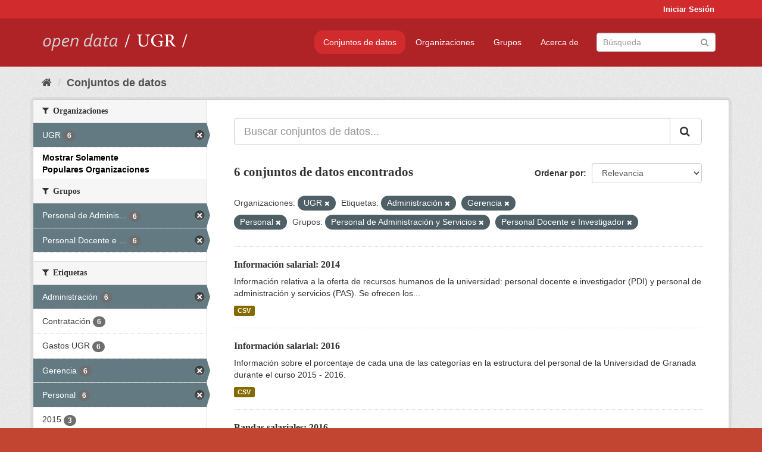

--- FILE ---
content_type: text/html; charset=utf-8
request_url: https://opendata.ugr.es/dataset/?organization=universidad-granada&_organization_limit=0&tags=Administraci%C3%B3n&tags=Gerencia&_license_id_limit=0&groups=personal-de-administracion-y-servicios&groups=claustro&tags=Personal
body_size: 8023
content:
<!DOCTYPE html>
<!--[if IE 9]> <html lang="es" class="ie9"> <![endif]-->
<!--[if gt IE 8]><!--> <html lang="es"> <!--<![endif]-->
  <head>
    <meta charset="utf-8" />
      <meta name="generator" content="ckan 2.9.5" />
      <meta name="viewport" content="width=device-width, initial-scale=1.0">
    <title>Conjunto de datos - OpenData UGR</title>

    
    
    <link rel="shortcut icon" href="/base/images/faviconUGR.ico" />
    
    
        <link rel="alternate" type="text/n3" href="https://opendata.ugr.es/catalog.n3"/>
        <link rel="alternate" type="text/ttl" href="https://opendata.ugr.es/catalog.ttl"/>
        <link rel="alternate" type="application/rdf+xml" href="https://opendata.ugr.es/catalog.xml"/>
        <link rel="alternate" type="application/ld+json" href="https://opendata.ugr.es/catalog.jsonld"/>
    

    
      
      
      
      
    

    
    



    
      
      
    

    
    <link href="/webassets/base/eb9793eb_red.css" rel="stylesheet"/>
<link href="/webassets/ckanext-harvest/c95a0af2_harvest_css.css" rel="stylesheet"/><style>
                .site-footer  {
  #background-color: #842f22;
background-color: #d12b2e;
}
.account-masthead {
background: #d12b2e;
}




.masthead {
background: #af2326;
}

.account-masthead .account ul li a{
  
  color: white;
}


/*
#Para la imagen de fondo
#.hero{
#background: url("https://p1.pxfuel.com/preview/401/157/184/alhambra-spain-granada-window.jpg");
#}
*/

/* --> BIUSCADOR DE INICIO */
.homepage .module-search .module-content {
background-color: #d12b2e;

}


.homepage .module-search .tags {
background-color: #af2326;

}



. main-navigation-toggle a:hover {
  font-size:20px;
}




#main-navigation-toggle a:active{

 background: #d12b2e;
}

#main-navigation-toggle a:hover {
  
  /* font-size: 150%; */
  background: #d12b2e;
  
}

.account-masthead .account ul li a:hover {
    
    background-color: #af2326;
    
}

/* lineas del menu de configuracion, ajustes, logout */
.account-masthead .account ul li {
  
  border-left: none;
  
}

.account-masthead .account ul .active {
  
  background-color: black;
}

masthead .navigation .nav-pills li a:hover, .masthead .navigation .nav-pills li a:focus, .masthead .navigation .nav-pills li.active a{
  
 background: #d12b2e;
  
}
    
.btn-primary {
  
  background: #4d4c4d;
  border-color: #4d4c4d;
}


/* Color rojo oscuro de la franja superior al footer */
.homepage div:nth-child(3){
  
  background-color:  #af2326;
}


/* Color del gris de fondo */
.hero{
  
  /*! background: 
    
    url("https://p1.pxfuel.com/preview/16/472/53/wall-stones-marble-texture.jpg"); */
    /*
    url("https://p1.pxfuel.com/preview/688/816/856/pattern-texture-grey-brick-wall-model.jpg") repeat repeat;
    */
  /*! background-size: contain; */

  background-color: #dddddd;
background-image: None;
  
}

.homepage .row1{

  background:
     url("../../base/images/logo-ugr-blanco-transparente-sin-letras-rotado.svg");
  
  background-size: 190%;
  overflow: scroll;
  resize: both;


  background-position-y: 400px;
  background-position-x: -800px
  

}


h1, h2, h3, h4 {

font-size: 21px;
/*font-style: italic;*/
font-family: initial;

}

/* Imagenes de dcat, sparql, y estadisticas */
.hero .container div a img{
  
  max-width: 70%;
  
  
}
   

.hero .container div p {
  
  display: inline-block; 
  max-width: 49%;
  
}

.hero .container div p:nth-child(2){
  
  
  display:inline
   
}

.hero .container div p:nth-child(3){
 
  display: inline;  
  
  
}

.hero .container div p:nth-child(5){
  
  
  float: right;
  margin-top: 7%;
}

.hero .container div p:nth-child(8){
  
  
 
  float: right;
  
}


.hero .container div p:nth-child(8) img{
  
 
  float: right;
  
}



.hero .container div p:nth-child(13){
  
  
  float: right;
  margin-top: 8%
}



.hero .container div p:nth-child(15){
  
  
display: inline;  
  
  
}

.hero .container .module-content div h2{
  
  background-color: #dddddd;
  text-align: center
  
}

.hero .container div h1{
  
  text-align: center;
  
}


/* Cajas redondeadas ---------------> */
.hero .container .col-md-6.col2 .module-content.box {
  
  height: 100%;
  width: 100%;
  margin-top: 10px;
  border-top-left-radius: 30px;
  border-top-right-radius: 30px;
  border-bottom-right-radius: 30px;
  border-bottom-left-radius: 30px;
  
}


.homepage .module-search, .homepage .module-search .module-content{
  
  border-top-left-radius: 30px;
  border-top-right-radius: 30px;
}

.homepage .module-search{
  margin-top: 10px;
}


.homepage.layout-2 .stats {
  
  border-bottom-left-radius: 30px;
  border-bottom-right-radius: 30px;

}

/* <------------- Cajas redondeadas*/


.hero .container .col-md-6.col2 ul {
  
  
  margin-bottom: 10%;
}


/*radio del li > a del navbar */
.nav-pills > li > a {
    border-radius: 15px;
}



/* Paginación de los datasets */

.pagination > li > a {
  
  color: black;
  padding: 6px 15px;
  border: none;
  
}

.pagination > li > a:hover {
  
  background-color: #dddddd;
  color: black;
  
  
}



.pagination > .active > a{
  
  background-color: #dddddd;
  color: black;
}





.pagination > li > a, .pagination > li > span {
    
    padding: 6px 15px;
  
}


.pagination > .active > a:hover  {
  
    z-index: 3;
    color: #fff;
    cursor: default;
    background-color: black ;
   
}

/*footer ----------------------------> */

.site-footer a{
  
  color: white;
  
}

.site-footer label {
    color: white;
}

.site-footer p {
  
  color: white;
}

/* marca ugr + LOGO */

.navbar-left{
  
  width: 40%;
  padding-top: 12px;
  
}

.navbar-left img {
  
  width: 55%;
  
  
}





/* condicion para dispositivos pequeños*/

@media (max-width:475px){
  
  .hero .container .module-content div h2{
  
    margin-top: 21%;
  
  }
  
  
  .hero .container div a img {
    max-width: 70%;
    margin-top: 20%;
}
  
 

}




@media (max-width: 1200px){
  
  .header-image.navbar-left {
    
    
   width: 22%;
   margin-top: 7px;
    
    
  }
  
  
  .header-image.navbar-left .logo img{
    
    width: 100%;
  }


  
}


@media (max-width: 766px){
  
  
  .main{
    background-color: #af2326
  }

  
  
}




      </style>
    
  </head>

  
  <body data-site-root="https://opendata.ugr.es/" data-locale-root="https://opendata.ugr.es/" >

    
    <div class="sr-only sr-only-focusable"><a href="#content">Ir al contenido</a></div>
  

  
     
<div class="account-masthead">
  <div class="container">
     
    <nav class="account not-authed" aria-label="Cuenta">
      <ul class="list-unstyled">
        
        <li><a href="/user/login">Iniciar Sesión</a></li>
         
      </ul>
    </nav>
     
  </div>
</div>

<header class="navbar navbar-static-top masthead">
    
  <div class="container">
    <div class="navbar-right">
      <button data-target="#main-navigation-toggle" data-toggle="collapse" class="navbar-toggle collapsed" type="button" aria-label="expand or collapse" aria-expanded="false">
        <span class="sr-only">Toggle navigation</span>
        <span class="fa fa-bars"></span>
      </button>
    </div>
    <hgroup class="header-image navbar-left">
       
      <a class="logo" href="/"><img src="/uploads/admin/2022-02-21-120002.678222marca-open-data-ugr.png" alt="OpenData UGR" title="OpenData UGR" /></a>
       
    </hgroup>

    <div class="collapse navbar-collapse" id="main-navigation-toggle">
      
      <nav class="section navigation">
        <ul class="nav nav-pills">
            
		<li class="active"><a href="/dataset/">Conjuntos de datos</a></li><li><a href="/organization/">Organizaciones</a></li><li><a href="/group/">Grupos</a></li><li><a href="/about">Acerca de</a></li>
	    
        </ul>
      </nav>
       
      <form class="section site-search simple-input" action="/dataset/" method="get">
        <div class="field">
          <label for="field-sitewide-search">Buscar conjuntos de datos</label>
          <input id="field-sitewide-search" type="text" class="form-control" name="q" placeholder="Búsqueda" aria-label="Buscar conjuntos de datos"/>
          <button class="btn-search" type="submit" aria-label="Enviar"><i class="fa fa-search"></i></button>
        </div>
      </form>
      
    </div>
  </div>
</header>

  
    <div class="main">
      <div id="content" class="container">
        
          
            <div class="flash-messages">
              
                
              
            </div>
          

          
            <div class="toolbar" role="navigation" aria-label="Miga de pan">
              
                
                  <ol class="breadcrumb">
                    
<li class="home"><a href="/" aria-label="Inicio"><i class="fa fa-home"></i><span> Inicio</span></a></li>
                    
  <li class="active"><a href="/dataset/">Conjuntos de datos</a></li>

                  </ol>
                
              
            </div>
          

          <div class="row wrapper">
            
            
            

            
              <aside class="secondary col-sm-3">
                
                
  <div class="filters">
    <div>
      
        

    
    
	
	    
	    
		<section class="module module-narrow module-shallow">
		    
			<h2 class="module-heading">
			    <i class="fa fa-filter"></i>
			    
			    Organizaciones
			</h2>
		    
		    
			
			    
				<nav aria-label="Organizaciones">
				    <ul class="list-unstyled nav nav-simple nav-facet">
					
					    
					    
					    
					    
					    <li class="nav-item active">
						<a href="/dataset/?_organization_limit=0&amp;tags=Administraci%C3%B3n&amp;tags=Gerencia&amp;tags=Personal&amp;_license_id_limit=0&amp;groups=personal-de-administracion-y-servicios&amp;groups=claustro" title="">
						    <span class="item-label">UGR</span>
						    <span class="hidden separator"> - </span>
						    <span class="item-count badge">6</span>
						</a>
					    </li>
					
				    </ul>
				</nav>

				<p class="module-footer">
				    
					<a href="/dataset/?organization=universidad-granada&amp;tags=Administraci%C3%B3n&amp;tags=Gerencia&amp;tags=Personal&amp;_license_id_limit=0&amp;groups=personal-de-administracion-y-servicios&amp;groups=claustro" class="read-more">Mostrar Solamente Populares Organizaciones</a>
				    
				</p>
			    
			
		    
		</section>
	    
	
    

      
        

    
    
	
	    
	    
		<section class="module module-narrow module-shallow">
		    
			<h2 class="module-heading">
			    <i class="fa fa-filter"></i>
			    
			    Grupos
			</h2>
		    
		    
			
			    
				<nav aria-label="Grupos">
				    <ul class="list-unstyled nav nav-simple nav-facet">
					
					    
					    
					    
					    
					    <li class="nav-item active">
						<a href="/dataset/?organization=universidad-granada&amp;_organization_limit=0&amp;tags=Administraci%C3%B3n&amp;tags=Gerencia&amp;tags=Personal&amp;_license_id_limit=0&amp;groups=claustro" title="Personal de Administración y Servicios">
						    <span class="item-label">Personal de Adminis...</span>
						    <span class="hidden separator"> - </span>
						    <span class="item-count badge">6</span>
						</a>
					    </li>
					
					    
					    
					    
					    
					    <li class="nav-item active">
						<a href="/dataset/?organization=universidad-granada&amp;_organization_limit=0&amp;tags=Administraci%C3%B3n&amp;tags=Gerencia&amp;tags=Personal&amp;_license_id_limit=0&amp;groups=personal-de-administracion-y-servicios" title="Personal Docente e Investigador">
						    <span class="item-label">Personal Docente e ...</span>
						    <span class="hidden separator"> - </span>
						    <span class="item-count badge">6</span>
						</a>
					    </li>
					
				    </ul>
				</nav>

				<p class="module-footer">
				    
					
				    
				</p>
			    
			
		    
		</section>
	    
	
    

      
        

    
    
	
	    
	    
		<section class="module module-narrow module-shallow">
		    
			<h2 class="module-heading">
			    <i class="fa fa-filter"></i>
			    
			    Etiquetas
			</h2>
		    
		    
			
			    
				<nav aria-label="Etiquetas">
				    <ul class="list-unstyled nav nav-simple nav-facet">
					
					    
					    
					    
					    
					    <li class="nav-item active">
						<a href="/dataset/?organization=universidad-granada&amp;_organization_limit=0&amp;tags=Gerencia&amp;tags=Personal&amp;_license_id_limit=0&amp;groups=personal-de-administracion-y-servicios&amp;groups=claustro" title="">
						    <span class="item-label">Administración</span>
						    <span class="hidden separator"> - </span>
						    <span class="item-count badge">6</span>
						</a>
					    </li>
					
					    
					    
					    
					    
					    <li class="nav-item">
						<a href="/dataset/?organization=universidad-granada&amp;_organization_limit=0&amp;tags=Administraci%C3%B3n&amp;tags=Gerencia&amp;tags=Personal&amp;_license_id_limit=0&amp;groups=personal-de-administracion-y-servicios&amp;groups=claustro&amp;tags=Contrataci%C3%B3n" title="">
						    <span class="item-label">Contratación</span>
						    <span class="hidden separator"> - </span>
						    <span class="item-count badge">6</span>
						</a>
					    </li>
					
					    
					    
					    
					    
					    <li class="nav-item">
						<a href="/dataset/?organization=universidad-granada&amp;_organization_limit=0&amp;tags=Administraci%C3%B3n&amp;tags=Gerencia&amp;tags=Personal&amp;_license_id_limit=0&amp;groups=personal-de-administracion-y-servicios&amp;groups=claustro&amp;tags=Gastos+UGR" title="">
						    <span class="item-label">Gastos UGR</span>
						    <span class="hidden separator"> - </span>
						    <span class="item-count badge">6</span>
						</a>
					    </li>
					
					    
					    
					    
					    
					    <li class="nav-item active">
						<a href="/dataset/?organization=universidad-granada&amp;_organization_limit=0&amp;tags=Administraci%C3%B3n&amp;tags=Personal&amp;_license_id_limit=0&amp;groups=personal-de-administracion-y-servicios&amp;groups=claustro" title="">
						    <span class="item-label">Gerencia</span>
						    <span class="hidden separator"> - </span>
						    <span class="item-count badge">6</span>
						</a>
					    </li>
					
					    
					    
					    
					    
					    <li class="nav-item active">
						<a href="/dataset/?organization=universidad-granada&amp;_organization_limit=0&amp;tags=Administraci%C3%B3n&amp;tags=Gerencia&amp;_license_id_limit=0&amp;groups=personal-de-administracion-y-servicios&amp;groups=claustro" title="">
						    <span class="item-label">Personal</span>
						    <span class="hidden separator"> - </span>
						    <span class="item-count badge">6</span>
						</a>
					    </li>
					
					    
					    
					    
					    
					    <li class="nav-item">
						<a href="/dataset/?organization=universidad-granada&amp;_organization_limit=0&amp;tags=Administraci%C3%B3n&amp;tags=Gerencia&amp;tags=Personal&amp;_license_id_limit=0&amp;groups=personal-de-administracion-y-servicios&amp;groups=claustro&amp;tags=2015" title="">
						    <span class="item-label">2015</span>
						    <span class="hidden separator"> - </span>
						    <span class="item-count badge">3</span>
						</a>
					    </li>
					
					    
					    
					    
					    
					    <li class="nav-item">
						<a href="/dataset/?organization=universidad-granada&amp;_organization_limit=0&amp;tags=Administraci%C3%B3n&amp;tags=Gerencia&amp;tags=Personal&amp;_license_id_limit=0&amp;groups=personal-de-administracion-y-servicios&amp;groups=claustro&amp;tags=2014" title="">
						    <span class="item-label">2014</span>
						    <span class="hidden separator"> - </span>
						    <span class="item-count badge">2</span>
						</a>
					    </li>
					
					    
					    
					    
					    
					    <li class="nav-item">
						<a href="/dataset/?organization=universidad-granada&amp;_organization_limit=0&amp;tags=Administraci%C3%B3n&amp;tags=Gerencia&amp;tags=Personal&amp;_license_id_limit=0&amp;groups=personal-de-administracion-y-servicios&amp;groups=claustro&amp;tags=2016" title="">
						    <span class="item-label">2016</span>
						    <span class="hidden separator"> - </span>
						    <span class="item-count badge">2</span>
						</a>
					    </li>
					
					    
					    
					    
					    
					    <li class="nav-item">
						<a href="/dataset/?organization=universidad-granada&amp;_organization_limit=0&amp;tags=Administraci%C3%B3n&amp;tags=Gerencia&amp;tags=Personal&amp;_license_id_limit=0&amp;groups=personal-de-administracion-y-servicios&amp;groups=claustro&amp;tags=Docencia" title="">
						    <span class="item-label">Docencia</span>
						    <span class="hidden separator"> - </span>
						    <span class="item-count badge">1</span>
						</a>
					    </li>
					
				    </ul>
				</nav>

				<p class="module-footer">
				    
					
				    
				</p>
			    
			
		    
		</section>
	    
	
    

      
        

    
    
	
	    
	    
		<section class="module module-narrow module-shallow">
		    
			<h2 class="module-heading">
			    <i class="fa fa-filter"></i>
			    
			    Formatos
			</h2>
		    
		    
			
			    
				<nav aria-label="Formatos">
				    <ul class="list-unstyled nav nav-simple nav-facet">
					
					    
					    
					    
					    
					    <li class="nav-item">
						<a href="/dataset/?organization=universidad-granada&amp;_organization_limit=0&amp;tags=Administraci%C3%B3n&amp;tags=Gerencia&amp;tags=Personal&amp;_license_id_limit=0&amp;groups=personal-de-administracion-y-servicios&amp;groups=claustro&amp;res_format=CSV" title="">
						    <span class="item-label">CSV</span>
						    <span class="hidden separator"> - </span>
						    <span class="item-count badge">6</span>
						</a>
					    </li>
					
				    </ul>
				</nav>

				<p class="module-footer">
				    
					
				    
				</p>
			    
			
		    
		</section>
	    
	
    

      
        

    
    
	
	    
	    
		<section class="module module-narrow module-shallow">
		    
			<h2 class="module-heading">
			    <i class="fa fa-filter"></i>
			    
			    Licencias
			</h2>
		    
		    
			
			    
				<nav aria-label="Licencias">
				    <ul class="list-unstyled nav nav-simple nav-facet">
					
					    
					    
					    
					    
					    <li class="nav-item">
						<a href="/dataset/?organization=universidad-granada&amp;_organization_limit=0&amp;tags=Administraci%C3%B3n&amp;tags=Gerencia&amp;tags=Personal&amp;_license_id_limit=0&amp;groups=personal-de-administracion-y-servicios&amp;groups=claustro&amp;license_id=odc-by" title="Open Data Commons Attribution License">
						    <span class="item-label">Open Data Commons A...</span>
						    <span class="hidden separator"> - </span>
						    <span class="item-count badge">6</span>
						</a>
					    </li>
					
				    </ul>
				</nav>

				<p class="module-footer">
				    
					<a href="/dataset/?organization=universidad-granada&amp;_organization_limit=0&amp;tags=Administraci%C3%B3n&amp;tags=Gerencia&amp;tags=Personal&amp;groups=personal-de-administracion-y-servicios&amp;groups=claustro" class="read-more">Mostrar Solamente Populares Licencias</a>
				    
				</p>
			    
			
		    
		</section>
	    
	
    

      
    </div>
    <a class="close no-text hide-filters"><i class="fa fa-times-circle"></i><span class="text">close</span></a>
  </div>

              </aside>
            

            
              <div class="primary col-sm-9 col-xs-12" role="main">
                
                
  <section class="module">
    <div class="module-content">
      
        
      
      
        
        
        







<form id="dataset-search-form" class="search-form" method="get" data-module="select-switch">

  
    <div class="input-group search-input-group">
      <input aria-label="Buscar conjuntos de datos..." id="field-giant-search" type="text" class="form-control input-lg" name="q" value="" autocomplete="off" placeholder="Buscar conjuntos de datos...">
      
      <span class="input-group-btn">
        <button class="btn btn-default btn-lg" type="submit" value="search" aria-label="Enviar">
          <i class="fa fa-search"></i>
        </button>
      </span>
      
    </div>
  

  
    <span>
  
  

  
  
  
  <input type="hidden" name="organization" value="universidad-granada" />
  
  
  
  
  
  <input type="hidden" name="tags" value="Administración" />
  
  
  
  
  
  <input type="hidden" name="tags" value="Gerencia" />
  
  
  
  
  
  <input type="hidden" name="tags" value="Personal" />
  
  
  
  
  
  <input type="hidden" name="groups" value="personal-de-administracion-y-servicios" />
  
  
  
  
  
  <input type="hidden" name="groups" value="claustro" />
  
  
  
  </span>
  

  
    
      <div class="form-select form-group control-order-by">
        <label for="field-order-by">Ordenar por</label>
        <select id="field-order-by" name="sort" class="form-control">
          
            
              <option value="score desc, metadata_modified desc" selected="selected">Relevancia</option>
            
          
            
              <option value="title_string asc">Nombre Ascendente</option>
            
          
            
              <option value="title_string desc">Nombre Descendente</option>
            
          
            
              <option value="metadata_modified desc">Última modificación</option>
            
          
            
          
        </select>
        
        <button class="btn btn-default js-hide" type="submit">Ir</button>
        
      </div>
    
  

  
    
      <h1>

  
  
  
  

6 conjuntos de datos encontrados</h1>
    
  

  
    
      <p class="filter-list">
        
          
          <span class="facet">Organizaciones:</span>
          
            <span class="filtered pill">UGR
              <a href="/dataset/?_organization_limit=0&amp;tags=Administraci%C3%B3n&amp;tags=Gerencia&amp;tags=Personal&amp;_license_id_limit=0&amp;groups=personal-de-administracion-y-servicios&amp;groups=claustro" class="remove" title="Quitar"><i class="fa fa-times"></i></a>
            </span>
          
        
          
          <span class="facet">Etiquetas:</span>
          
            <span class="filtered pill">Administración
              <a href="/dataset/?organization=universidad-granada&amp;_organization_limit=0&amp;tags=Gerencia&amp;tags=Personal&amp;_license_id_limit=0&amp;groups=personal-de-administracion-y-servicios&amp;groups=claustro" class="remove" title="Quitar"><i class="fa fa-times"></i></a>
            </span>
          
            <span class="filtered pill">Gerencia
              <a href="/dataset/?organization=universidad-granada&amp;_organization_limit=0&amp;tags=Administraci%C3%B3n&amp;tags=Personal&amp;_license_id_limit=0&amp;groups=personal-de-administracion-y-servicios&amp;groups=claustro" class="remove" title="Quitar"><i class="fa fa-times"></i></a>
            </span>
          
            <span class="filtered pill">Personal
              <a href="/dataset/?organization=universidad-granada&amp;_organization_limit=0&amp;tags=Administraci%C3%B3n&amp;tags=Gerencia&amp;_license_id_limit=0&amp;groups=personal-de-administracion-y-servicios&amp;groups=claustro" class="remove" title="Quitar"><i class="fa fa-times"></i></a>
            </span>
          
        
          
          <span class="facet">Grupos:</span>
          
            <span class="filtered pill">Personal de Administración y Servicios
              <a href="/dataset/?organization=universidad-granada&amp;_organization_limit=0&amp;tags=Administraci%C3%B3n&amp;tags=Gerencia&amp;tags=Personal&amp;_license_id_limit=0&amp;groups=claustro" class="remove" title="Quitar"><i class="fa fa-times"></i></a>
            </span>
          
            <span class="filtered pill">Personal Docente e Investigador
              <a href="/dataset/?organization=universidad-granada&amp;_organization_limit=0&amp;tags=Administraci%C3%B3n&amp;tags=Gerencia&amp;tags=Personal&amp;_license_id_limit=0&amp;groups=personal-de-administracion-y-servicios" class="remove" title="Quitar"><i class="fa fa-times"></i></a>
            </span>
          
        
      </p>
      <a class="show-filters btn btn-default">Filtrar Resultados</a>
    
  

</form>




      
      
        

  
    <ul class="dataset-list list-unstyled">
    	
	      
	        






  <li class="dataset-item">
    
      <div class="dataset-content">
        
          <h2 class="dataset-heading">
            
              
            
            
		<a href="/dataset/informacion-salarial-2014">Información salarial: 2014</a>
            
            
              
              
            
          </h2>
        
        
          
        
        
          
            <div>Información relativa a la oferta de recursos humanos de la universidad: personal docente e investigador (PDI) y personal de administración y servicios (PAS). 
Se ofrecen los...</div>
          
        
      </div>
      
        
          
            <ul class="dataset-resources list-unstyled">
              
                
                <li>
                  <a href="/dataset/informacion-salarial-2014" class="label label-default" data-format="csv">CSV</a>
                </li>
                
              
            </ul>
          
        
      
    
  </li>

	      
	        






  <li class="dataset-item">
    
      <div class="dataset-content">
        
          <h2 class="dataset-heading">
            
              
            
            
		<a href="/dataset/informacion-salarial-2016">Información salarial: 2016</a>
            
            
              
              
            
          </h2>
        
        
          
        
        
          
            <div>Información sobre el porcentaje de cada una de las categorías en la estructura del personal de la Universidad de Granada durante el curso 2015 - 2016. </div>
          
        
      </div>
      
        
          
            <ul class="dataset-resources list-unstyled">
              
                
                <li>
                  <a href="/dataset/informacion-salarial-2016" class="label label-default" data-format="csv">CSV</a>
                </li>
                
              
            </ul>
          
        
      
    
  </li>

	      
	        






  <li class="dataset-item">
    
      <div class="dataset-content">
        
          <h2 class="dataset-heading">
            
              
            
            
		<a href="/dataset/bandas-salariales-2016">Bandas salariales: 2016</a>
            
            
              
              
            
          </h2>
        
        
          
        
        
          
            <div>Datos sobre la remuneración y las bandas salariales aplicables a los distintos tipos de personal a través de las tablas de retribuciones referentes al curso 2015 - 2016. </div>
          
        
      </div>
      
        
          
            <ul class="dataset-resources list-unstyled">
              
                
                <li>
                  <a href="/dataset/bandas-salariales-2016" class="label label-default" data-format="csv">CSV</a>
                </li>
                
              
            </ul>
          
        
      
    
  </li>

	      
	        






  <li class="dataset-item">
    
      <div class="dataset-content">
        
          <h2 class="dataset-heading">
            
              
            
            
		<a href="/dataset/bandas-salariales-2014">Bandas salariales: 2014</a>
            
            
              
              
            
          </h2>
        
        
          
        
        
          
            <div>Información sobre la remuneración al personal universitario, según las respectivas categorías. Datos sobre las bandas salariales aplicables a los distintos tipos de personal a...</div>
          
        
      </div>
      
        
          
            <ul class="dataset-resources list-unstyled">
              
                
                <li>
                  <a href="/dataset/bandas-salariales-2014" class="label label-default" data-format="csv">CSV</a>
                </li>
                
              
            </ul>
          
        
      
    
  </li>

	      
	        






  <li class="dataset-item">
    
      <div class="dataset-content">
        
          <h2 class="dataset-heading">
            
              
            
            
		<a href="/dataset/bandas-salariales-2015">Bandas salariales: 2015</a>
            
            
              
              
            
          </h2>
        
        
          
        
        
          
            <div>Información sobre la remuneración al personal universitario, según las respectivas categorías. Datos sobre las bandas salariales aplicables a los distintos tipos de personal a...</div>
          
        
      </div>
      
        
          
            <ul class="dataset-resources list-unstyled">
              
                
                <li>
                  <a href="/dataset/bandas-salariales-2015" class="label label-default" data-format="csv">CSV</a>
                </li>
                
              
            </ul>
          
        
      
    
  </li>

	      
	        






  <li class="dataset-item">
    
      <div class="dataset-content">
        
          <h2 class="dataset-heading">
            
              
            
            
		<a href="/dataset/informacion-salarial-2015">Información salarial: 2015</a>
            
            
              
              
            
          </h2>
        
        
          
        
        
          
            <div>Información relativa a la oferta de recursos humanos de la universidad: personal docente e investigador (PDI) y personal de administración y servicios (PAS). Se ofrecen los...</div>
          
        
      </div>
      
        
          
            <ul class="dataset-resources list-unstyled">
              
                
                <li>
                  <a href="/dataset/informacion-salarial-2015" class="label label-default" data-format="csv">CSV</a>
                </li>
                
              
            </ul>
          
        
      
    
  </li>

	      
	    
    </ul>
  

      
    </div>

    
      
    
  </section>

  
    <section class="module">
      <div class="module-content">
        
          <small>
            
            
            
          Usted también puede acceder a este registro utilizando los <a href="/api/3">API</a> (ver <a href="http://docs.ckan.org/en/2.9/api/">API Docs</a>).
          </small>
        
      </div>
    </section>
  

              </div>
            
          </div>
        
      </div>
    </div>
  
    <footer class="site-footer">
  <div class="container">
    
    <div class="row">
      <div class="col-md-8 footer-links">
        
          <ul class="list-unstyled">
            
              <li><a href="/about">Acerca de OpenData UGR</a></li>
            
          </ul>
          <ul class="list-unstyled">
            
              
              <li><a href="http://docs.ckan.org/en/2.9/api/">API CKAN</a></li>
              <li><a href="http://www.ckan.org/">CKAN Association</a></li>
              <li><a href="http://www.opendefinition.org/okd/"><img src="/base/images/od_80x15_blue.png" alt="Open Data"></a></li>
            
          </ul>
        
      </div>
      <div class="col-md-4 attribution">
        
          <p><strong>Gestionado con </strong> <a class="hide-text ckan-footer-logo" href="http://ckan.org">CKAN</a></p>
        
        
          
<form class="form-inline form-select lang-select" action="/util/redirect" data-module="select-switch" method="POST">
  <label for="field-lang-select">Idioma</label>
  <select id="field-lang-select" name="url" data-module="autocomplete" data-module-dropdown-class="lang-dropdown" data-module-container-class="lang-container">
    
      <option value="/es/dataset/?organization=universidad-granada&amp;_organization_limit=0&amp;tags=Administraci%C3%B3n&amp;tags=Gerencia&amp;_license_id_limit=0&amp;groups=personal-de-administracion-y-servicios&amp;groups=claustro&amp;tags=Personal" selected="selected">
        español
      </option>
    
      <option value="/en/dataset/?organization=universidad-granada&amp;_organization_limit=0&amp;tags=Administraci%C3%B3n&amp;tags=Gerencia&amp;_license_id_limit=0&amp;groups=personal-de-administracion-y-servicios&amp;groups=claustro&amp;tags=Personal" >
        English
      </option>
    
      <option value="/pt_BR/dataset/?organization=universidad-granada&amp;_organization_limit=0&amp;tags=Administraci%C3%B3n&amp;tags=Gerencia&amp;_license_id_limit=0&amp;groups=personal-de-administracion-y-servicios&amp;groups=claustro&amp;tags=Personal" >
        português (Brasil)
      </option>
    
      <option value="/ja/dataset/?organization=universidad-granada&amp;_organization_limit=0&amp;tags=Administraci%C3%B3n&amp;tags=Gerencia&amp;_license_id_limit=0&amp;groups=personal-de-administracion-y-servicios&amp;groups=claustro&amp;tags=Personal" >
        日本語
      </option>
    
      <option value="/it/dataset/?organization=universidad-granada&amp;_organization_limit=0&amp;tags=Administraci%C3%B3n&amp;tags=Gerencia&amp;_license_id_limit=0&amp;groups=personal-de-administracion-y-servicios&amp;groups=claustro&amp;tags=Personal" >
        italiano
      </option>
    
      <option value="/cs_CZ/dataset/?organization=universidad-granada&amp;_organization_limit=0&amp;tags=Administraci%C3%B3n&amp;tags=Gerencia&amp;_license_id_limit=0&amp;groups=personal-de-administracion-y-servicios&amp;groups=claustro&amp;tags=Personal" >
        čeština (Česko)
      </option>
    
      <option value="/ca/dataset/?organization=universidad-granada&amp;_organization_limit=0&amp;tags=Administraci%C3%B3n&amp;tags=Gerencia&amp;_license_id_limit=0&amp;groups=personal-de-administracion-y-servicios&amp;groups=claustro&amp;tags=Personal" >
        català
      </option>
    
      <option value="/fr/dataset/?organization=universidad-granada&amp;_organization_limit=0&amp;tags=Administraci%C3%B3n&amp;tags=Gerencia&amp;_license_id_limit=0&amp;groups=personal-de-administracion-y-servicios&amp;groups=claustro&amp;tags=Personal" >
        français
      </option>
    
      <option value="/el/dataset/?organization=universidad-granada&amp;_organization_limit=0&amp;tags=Administraci%C3%B3n&amp;tags=Gerencia&amp;_license_id_limit=0&amp;groups=personal-de-administracion-y-servicios&amp;groups=claustro&amp;tags=Personal" >
        Ελληνικά
      </option>
    
      <option value="/sv/dataset/?organization=universidad-granada&amp;_organization_limit=0&amp;tags=Administraci%C3%B3n&amp;tags=Gerencia&amp;_license_id_limit=0&amp;groups=personal-de-administracion-y-servicios&amp;groups=claustro&amp;tags=Personal" >
        svenska
      </option>
    
      <option value="/sr/dataset/?organization=universidad-granada&amp;_organization_limit=0&amp;tags=Administraci%C3%B3n&amp;tags=Gerencia&amp;_license_id_limit=0&amp;groups=personal-de-administracion-y-servicios&amp;groups=claustro&amp;tags=Personal" >
        српски
      </option>
    
      <option value="/no/dataset/?organization=universidad-granada&amp;_organization_limit=0&amp;tags=Administraci%C3%B3n&amp;tags=Gerencia&amp;_license_id_limit=0&amp;groups=personal-de-administracion-y-servicios&amp;groups=claustro&amp;tags=Personal" >
        norsk bokmål (Norge)
      </option>
    
      <option value="/sk/dataset/?organization=universidad-granada&amp;_organization_limit=0&amp;tags=Administraci%C3%B3n&amp;tags=Gerencia&amp;_license_id_limit=0&amp;groups=personal-de-administracion-y-servicios&amp;groups=claustro&amp;tags=Personal" >
        slovenčina
      </option>
    
      <option value="/fi/dataset/?organization=universidad-granada&amp;_organization_limit=0&amp;tags=Administraci%C3%B3n&amp;tags=Gerencia&amp;_license_id_limit=0&amp;groups=personal-de-administracion-y-servicios&amp;groups=claustro&amp;tags=Personal" >
        suomi
      </option>
    
      <option value="/ru/dataset/?organization=universidad-granada&amp;_organization_limit=0&amp;tags=Administraci%C3%B3n&amp;tags=Gerencia&amp;_license_id_limit=0&amp;groups=personal-de-administracion-y-servicios&amp;groups=claustro&amp;tags=Personal" >
        русский
      </option>
    
      <option value="/de/dataset/?organization=universidad-granada&amp;_organization_limit=0&amp;tags=Administraci%C3%B3n&amp;tags=Gerencia&amp;_license_id_limit=0&amp;groups=personal-de-administracion-y-servicios&amp;groups=claustro&amp;tags=Personal" >
        Deutsch
      </option>
    
      <option value="/pl/dataset/?organization=universidad-granada&amp;_organization_limit=0&amp;tags=Administraci%C3%B3n&amp;tags=Gerencia&amp;_license_id_limit=0&amp;groups=personal-de-administracion-y-servicios&amp;groups=claustro&amp;tags=Personal" >
        polski
      </option>
    
      <option value="/nl/dataset/?organization=universidad-granada&amp;_organization_limit=0&amp;tags=Administraci%C3%B3n&amp;tags=Gerencia&amp;_license_id_limit=0&amp;groups=personal-de-administracion-y-servicios&amp;groups=claustro&amp;tags=Personal" >
        Nederlands
      </option>
    
      <option value="/bg/dataset/?organization=universidad-granada&amp;_organization_limit=0&amp;tags=Administraci%C3%B3n&amp;tags=Gerencia&amp;_license_id_limit=0&amp;groups=personal-de-administracion-y-servicios&amp;groups=claustro&amp;tags=Personal" >
        български
      </option>
    
      <option value="/ko_KR/dataset/?organization=universidad-granada&amp;_organization_limit=0&amp;tags=Administraci%C3%B3n&amp;tags=Gerencia&amp;_license_id_limit=0&amp;groups=personal-de-administracion-y-servicios&amp;groups=claustro&amp;tags=Personal" >
        한국어 (대한민국)
      </option>
    
      <option value="/hu/dataset/?organization=universidad-granada&amp;_organization_limit=0&amp;tags=Administraci%C3%B3n&amp;tags=Gerencia&amp;_license_id_limit=0&amp;groups=personal-de-administracion-y-servicios&amp;groups=claustro&amp;tags=Personal" >
        magyar
      </option>
    
      <option value="/sl/dataset/?organization=universidad-granada&amp;_organization_limit=0&amp;tags=Administraci%C3%B3n&amp;tags=Gerencia&amp;_license_id_limit=0&amp;groups=personal-de-administracion-y-servicios&amp;groups=claustro&amp;tags=Personal" >
        slovenščina
      </option>
    
      <option value="/lv/dataset/?organization=universidad-granada&amp;_organization_limit=0&amp;tags=Administraci%C3%B3n&amp;tags=Gerencia&amp;_license_id_limit=0&amp;groups=personal-de-administracion-y-servicios&amp;groups=claustro&amp;tags=Personal" >
        latviešu
      </option>
    
      <option value="/es_AR/dataset/?organization=universidad-granada&amp;_organization_limit=0&amp;tags=Administraci%C3%B3n&amp;tags=Gerencia&amp;_license_id_limit=0&amp;groups=personal-de-administracion-y-servicios&amp;groups=claustro&amp;tags=Personal" >
        español (Argentina)
      </option>
    
      <option value="/tl/dataset/?organization=universidad-granada&amp;_organization_limit=0&amp;tags=Administraci%C3%B3n&amp;tags=Gerencia&amp;_license_id_limit=0&amp;groups=personal-de-administracion-y-servicios&amp;groups=claustro&amp;tags=Personal" >
        Filipino (Pilipinas)
      </option>
    
      <option value="/mk/dataset/?organization=universidad-granada&amp;_organization_limit=0&amp;tags=Administraci%C3%B3n&amp;tags=Gerencia&amp;_license_id_limit=0&amp;groups=personal-de-administracion-y-servicios&amp;groups=claustro&amp;tags=Personal" >
        македонски
      </option>
    
      <option value="/fa_IR/dataset/?organization=universidad-granada&amp;_organization_limit=0&amp;tags=Administraci%C3%B3n&amp;tags=Gerencia&amp;_license_id_limit=0&amp;groups=personal-de-administracion-y-servicios&amp;groups=claustro&amp;tags=Personal" >
        فارسی (ایران)
      </option>
    
      <option value="/da_DK/dataset/?organization=universidad-granada&amp;_organization_limit=0&amp;tags=Administraci%C3%B3n&amp;tags=Gerencia&amp;_license_id_limit=0&amp;groups=personal-de-administracion-y-servicios&amp;groups=claustro&amp;tags=Personal" >
        dansk (Danmark)
      </option>
    
      <option value="/lt/dataset/?organization=universidad-granada&amp;_organization_limit=0&amp;tags=Administraci%C3%B3n&amp;tags=Gerencia&amp;_license_id_limit=0&amp;groups=personal-de-administracion-y-servicios&amp;groups=claustro&amp;tags=Personal" >
        lietuvių
      </option>
    
      <option value="/uk/dataset/?organization=universidad-granada&amp;_organization_limit=0&amp;tags=Administraci%C3%B3n&amp;tags=Gerencia&amp;_license_id_limit=0&amp;groups=personal-de-administracion-y-servicios&amp;groups=claustro&amp;tags=Personal" >
        українська
      </option>
    
      <option value="/is/dataset/?organization=universidad-granada&amp;_organization_limit=0&amp;tags=Administraci%C3%B3n&amp;tags=Gerencia&amp;_license_id_limit=0&amp;groups=personal-de-administracion-y-servicios&amp;groups=claustro&amp;tags=Personal" >
        íslenska
      </option>
    
      <option value="/sr_Latn/dataset/?organization=universidad-granada&amp;_organization_limit=0&amp;tags=Administraci%C3%B3n&amp;tags=Gerencia&amp;_license_id_limit=0&amp;groups=personal-de-administracion-y-servicios&amp;groups=claustro&amp;tags=Personal" >
        srpski (latinica)
      </option>
    
      <option value="/hr/dataset/?organization=universidad-granada&amp;_organization_limit=0&amp;tags=Administraci%C3%B3n&amp;tags=Gerencia&amp;_license_id_limit=0&amp;groups=personal-de-administracion-y-servicios&amp;groups=claustro&amp;tags=Personal" >
        hrvatski
      </option>
    
      <option value="/ne/dataset/?organization=universidad-granada&amp;_organization_limit=0&amp;tags=Administraci%C3%B3n&amp;tags=Gerencia&amp;_license_id_limit=0&amp;groups=personal-de-administracion-y-servicios&amp;groups=claustro&amp;tags=Personal" >
        नेपाली
      </option>
    
      <option value="/am/dataset/?organization=universidad-granada&amp;_organization_limit=0&amp;tags=Administraci%C3%B3n&amp;tags=Gerencia&amp;_license_id_limit=0&amp;groups=personal-de-administracion-y-servicios&amp;groups=claustro&amp;tags=Personal" >
        አማርኛ
      </option>
    
      <option value="/my_MM/dataset/?organization=universidad-granada&amp;_organization_limit=0&amp;tags=Administraci%C3%B3n&amp;tags=Gerencia&amp;_license_id_limit=0&amp;groups=personal-de-administracion-y-servicios&amp;groups=claustro&amp;tags=Personal" >
        မြန်မာ (မြန်မာ)
      </option>
    
      <option value="/th/dataset/?organization=universidad-granada&amp;_organization_limit=0&amp;tags=Administraci%C3%B3n&amp;tags=Gerencia&amp;_license_id_limit=0&amp;groups=personal-de-administracion-y-servicios&amp;groups=claustro&amp;tags=Personal" >
        ไทย
      </option>
    
      <option value="/he/dataset/?organization=universidad-granada&amp;_organization_limit=0&amp;tags=Administraci%C3%B3n&amp;tags=Gerencia&amp;_license_id_limit=0&amp;groups=personal-de-administracion-y-servicios&amp;groups=claustro&amp;tags=Personal" >
        עברית
      </option>
    
      <option value="/ar/dataset/?organization=universidad-granada&amp;_organization_limit=0&amp;tags=Administraci%C3%B3n&amp;tags=Gerencia&amp;_license_id_limit=0&amp;groups=personal-de-administracion-y-servicios&amp;groups=claustro&amp;tags=Personal" >
        العربية
      </option>
    
      <option value="/zh_Hant_TW/dataset/?organization=universidad-granada&amp;_organization_limit=0&amp;tags=Administraci%C3%B3n&amp;tags=Gerencia&amp;_license_id_limit=0&amp;groups=personal-de-administracion-y-servicios&amp;groups=claustro&amp;tags=Personal" >
        中文 (繁體, 台灣)
      </option>
    
      <option value="/zh_Hans_CN/dataset/?organization=universidad-granada&amp;_organization_limit=0&amp;tags=Administraci%C3%B3n&amp;tags=Gerencia&amp;_license_id_limit=0&amp;groups=personal-de-administracion-y-servicios&amp;groups=claustro&amp;tags=Personal" >
        中文 (简体, 中国)
      </option>
    
      <option value="/id/dataset/?organization=universidad-granada&amp;_organization_limit=0&amp;tags=Administraci%C3%B3n&amp;tags=Gerencia&amp;_license_id_limit=0&amp;groups=personal-de-administracion-y-servicios&amp;groups=claustro&amp;tags=Personal" >
        Indonesia
      </option>
    
      <option value="/en_AU/dataset/?organization=universidad-granada&amp;_organization_limit=0&amp;tags=Administraci%C3%B3n&amp;tags=Gerencia&amp;_license_id_limit=0&amp;groups=personal-de-administracion-y-servicios&amp;groups=claustro&amp;tags=Personal" >
        English (Australia)
      </option>
    
      <option value="/km/dataset/?organization=universidad-granada&amp;_organization_limit=0&amp;tags=Administraci%C3%B3n&amp;tags=Gerencia&amp;_license_id_limit=0&amp;groups=personal-de-administracion-y-servicios&amp;groups=claustro&amp;tags=Personal" >
        ខ្មែរ
      </option>
    
      <option value="/tr/dataset/?organization=universidad-granada&amp;_organization_limit=0&amp;tags=Administraci%C3%B3n&amp;tags=Gerencia&amp;_license_id_limit=0&amp;groups=personal-de-administracion-y-servicios&amp;groups=claustro&amp;tags=Personal" >
        Türkçe
      </option>
    
      <option value="/eu/dataset/?organization=universidad-granada&amp;_organization_limit=0&amp;tags=Administraci%C3%B3n&amp;tags=Gerencia&amp;_license_id_limit=0&amp;groups=personal-de-administracion-y-servicios&amp;groups=claustro&amp;tags=Personal" >
        euskara
      </option>
    
      <option value="/gl/dataset/?organization=universidad-granada&amp;_organization_limit=0&amp;tags=Administraci%C3%B3n&amp;tags=Gerencia&amp;_license_id_limit=0&amp;groups=personal-de-administracion-y-servicios&amp;groups=claustro&amp;tags=Personal" >
        galego
      </option>
    
      <option value="/vi/dataset/?organization=universidad-granada&amp;_organization_limit=0&amp;tags=Administraci%C3%B3n&amp;tags=Gerencia&amp;_license_id_limit=0&amp;groups=personal-de-administracion-y-servicios&amp;groups=claustro&amp;tags=Personal" >
        Tiếng Việt
      </option>
    
      <option value="/mn_MN/dataset/?organization=universidad-granada&amp;_organization_limit=0&amp;tags=Administraci%C3%B3n&amp;tags=Gerencia&amp;_license_id_limit=0&amp;groups=personal-de-administracion-y-servicios&amp;groups=claustro&amp;tags=Personal" >
        монгол (Монгол)
      </option>
    
      <option value="/pt_PT/dataset/?organization=universidad-granada&amp;_organization_limit=0&amp;tags=Administraci%C3%B3n&amp;tags=Gerencia&amp;_license_id_limit=0&amp;groups=personal-de-administracion-y-servicios&amp;groups=claustro&amp;tags=Personal" >
        português (Portugal)
      </option>
    
      <option value="/sq/dataset/?organization=universidad-granada&amp;_organization_limit=0&amp;tags=Administraci%C3%B3n&amp;tags=Gerencia&amp;_license_id_limit=0&amp;groups=personal-de-administracion-y-servicios&amp;groups=claustro&amp;tags=Personal" >
        shqip
      </option>
    
      <option value="/ro/dataset/?organization=universidad-granada&amp;_organization_limit=0&amp;tags=Administraci%C3%B3n&amp;tags=Gerencia&amp;_license_id_limit=0&amp;groups=personal-de-administracion-y-servicios&amp;groups=claustro&amp;tags=Personal" >
        română
      </option>
    
      <option value="/uk_UA/dataset/?organization=universidad-granada&amp;_organization_limit=0&amp;tags=Administraci%C3%B3n&amp;tags=Gerencia&amp;_license_id_limit=0&amp;groups=personal-de-administracion-y-servicios&amp;groups=claustro&amp;tags=Personal" >
        українська (Україна)
      </option>
    
  </select>
  <button class="btn btn-default js-hide" type="submit">Ir</button>
</form>
        
      </div>
    </div>
    
  </div>

  
    
  
</footer>
  
  
  
  
  
    

      

    
    
    <link href="/webassets/vendor/f3b8236b_select2.css" rel="stylesheet"/>
<link href="/webassets/vendor/0b01aef1_font-awesome.css" rel="stylesheet"/>
    <script src="/webassets/vendor/d8ae4bed_jquery.js" type="text/javascript"></script>
<script src="/webassets/vendor/fb6095a0_vendor.js" type="text/javascript"></script>
<script src="/webassets/vendor/580fa18d_bootstrap.js" type="text/javascript"></script>
<script src="/webassets/base/15a18f6c_main.js" type="text/javascript"></script>
<script src="/webassets/base/266988e1_ckan.js" type="text/javascript"></script>
  </body>
</html>